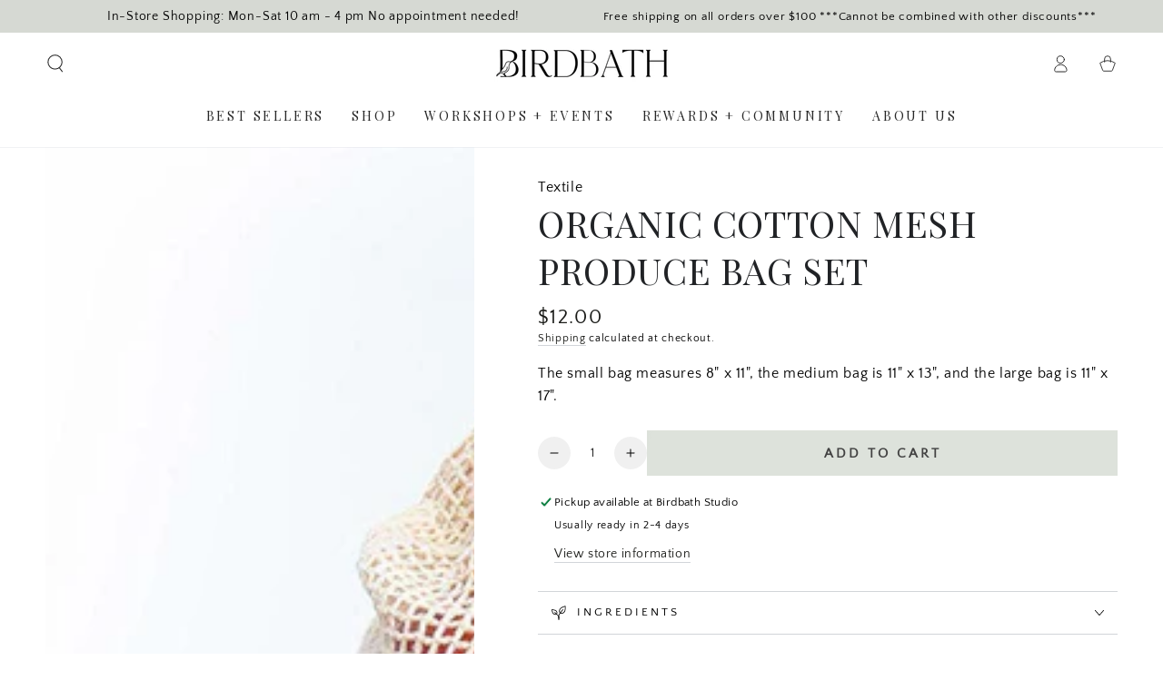

--- FILE ---
content_type: text/css
request_url: https://birdbathbodytreats.com/cdn/shop/t/128/assets/component-gift-wrapping.css?v=61976714561126149401766208383
body_size: -277
content:
.gift-wrapping+.cart__note{margin-top:3rem}.gift-wrapping{display:block;position:relative}.gift-wrapping__label{position:relative;cursor:pointer;display:inline-block;line-height:normal;margin-bottom:1.2rem;margin-top:.5rem}.gift-wrapping__icon{background-color:rgb(var(--color-background));top:.5rem;position:absolute;left:0;width:1.6rem;height:1.6rem}.gift-wrapping__icon path:last-child{opacity:0}.gift-wrapping>input:checked~.gift-wrapping__label .gift-wrapping__icon path:last-child{opacity:1}.gift-wrapping__text{display:inline-block;padding-inline-start:2.5rem}.gift-wrapping__text .price{display:inline-flex}.gift-wrapping__text bdi{position:relative}.cart-drawer .gift-wrapping__text{font-size:1.4rem}.cart-drawer .gift-wrapping__text bdi{font-size:calc(var(--font-heading-scale) * 1.6rem)}.gift-wrapping__text bdi:after{content:"";position:absolute;left:0;bottom:.2rem;width:100%;height:.6rem;opacity:.2;background-color:var(--color-critical)}.gift-wrapping__note{display:block}@media screen and (min-width: 750px){.gift-wrapping .field__input{max-width:36rem}}.gift-wrapping .loading-overlay{width:1.5rem;top:.4rem;left:0}.gift-wrapping .loading-overlay__spinner{width:100%}.gift-wrapping .loading-overlay:not(.hidden)~*{visibility:hidden}
/*# sourceMappingURL=/cdn/shop/t/128/assets/component-gift-wrapping.css.map?v=61976714561126149401766208383 */


--- FILE ---
content_type: application/x-javascript
request_url: https://app.sealsubscriptions.com/shopify/public/status/shop/aiden5150.myshopify.com.js?1768747110
body_size: -373
content:
var sealsubscriptions_settings_updated='1768145297c';

--- FILE ---
content_type: text/javascript
request_url: https://birdbathbodytreats.com/cdn/shop/t/128/assets/gift-wrapping.js?v=88845158561345156831766208383
body_size: 12
content:
class GiftQuantity extends QuantityInput{constructor(){super()}init(){super.init(),this.giftWrapping=document.querySelector("gift-wrapping"),this.cartItemsSize=parseInt(this.getAttribute("cart-items-size")),this.giftWrapsInCart=parseInt(this.getAttribute("gift-wraps-in-cart")),this.itemsInCart=theme.shopSettings.giftwrapRate=="flat"?1:parseInt(this.getAttribute("items-in-cart")),this.cartItemsSize==1&&this.giftWrapsInCart>0?this.giftWrapping.removeGiftWrap():this.giftWrapsInCart>0&this.giftWrapsInCart!=this.itemsInCart?this.update():this.giftWrapsInCart>0&&this.giftWrapping.length==0?this.update():this.giftWrapsInCart==0&&this.giftWrapping.length>0&&this.update()}update(){this.input.value=this.itemsInCart,this.input.dispatchEvent(this.changeEvent)}}customElements.define("gift-quantity",GiftQuantity);class GiftWrapping extends HTMLElement{constructor(){super(),this.miniCart=document.querySelector("mini-cart"),this.giftWrapId=this.dataset.giftWrapId,this.giftWrapping=this.dataset.giftWrapping,this.cartItemsSize=parseInt(this.getAttribute("cart-items-size")),this.giftWrapsInCart=parseInt(this.getAttribute("gift-wraps-in-cart")),this.itemsInCart=theme.shopSettings.giftwrapRate=="flat"?1:parseInt(this.getAttribute("items-in-cart")),this.querySelector('[name="attributes[gift-wrapping]"]').addEventListener("change",event=>{event.target.checked?this.setGiftWrap():this.removeGiftWrap()}),!this.miniCart&&(this.cartItemsSize==1&&this.giftWrapsInCart>0?this.removeGiftWrap():this.giftWrapsInCart>0&this.giftWrapsInCart!=this.itemsInCart?this.setGiftWrap():this.giftWrapsInCart>0&&this.giftWrapping.length==0?this.setGiftWrap():this.giftWrapsInCart==0&&this.giftWrapping.length>0&&this.setGiftWrap())}setGiftWrap(){const loadingOverlay=this.querySelector(".loading-overlay");loadingOverlay.classList.remove("hidden");const sections=this.getSectionsToRender().map(section=>section.section),body=JSON.stringify({updates:{[this.giftWrapId]:this.itemsInCart},attributes:{"gift-wrapping":!0},sections,sections_url:window.location.pathname});fetch(`${theme.routes.cart_update_url}`,{...fetchConfig(),body}).then(response=>response.json()).then(response=>{if(loadingOverlay.classList.add("hidden"),document.body.classList.contains("template-cart")){window.location.href=theme.routes.cart_url;return}this.miniCart&&this.miniCart.renderContents(response)}).catch(e=>{console.error(e)})}removeGiftWrap(){const loadingOverlay=this.querySelector(".loading-overlay");loadingOverlay.classList.remove("hidden");const sections=this.getSectionsToRender().map(section=>section.section),body=JSON.stringify({updates:{[this.giftWrapId]:0},attributes:{"gift-wrapping":"","gift-note":""},sections,sections_url:window.location.pathname});fetch(`${theme.routes.cart_update_url}`,{...fetchConfig(),body}).then(response=>response.json()).then(response=>{if(loadingOverlay.classList.add("hidden"),document.body.classList.contains("template-cart")){window.location.href=theme.routes.cart_url;return}this.miniCart&&this.miniCart.renderContents(response)}).catch(e=>{console.error(e)})}getSectionsToRender(){return[{id:"mini-cart",section:"mini-cart",selector:".shopify-section"},{id:"cart-icon-bubble",section:"cart-icon-bubble",selector:".shopify-section"},{id:"mobile-cart-icon-bubble",section:"mobile-cart-icon-bubble",selector:".shopify-section"},{id:"cart-live-region-text",section:"cart-live-region-text",selector:".shopify-section"}]}}customElements.define("gift-wrapping",GiftWrapping);class GiftNote extends HTMLElement{constructor(){super(),this.addEventListener("change",debounce(event=>{const body=JSON.stringify({attributes:{"gift-note":event.target.value}});fetch(`${theme.routes.cart_update_url}`,{...fetchConfig(),body})},300))}}customElements.define("gift-note",GiftNote);
//# sourceMappingURL=/cdn/shop/t/128/assets/gift-wrapping.js.map?v=88845158561345156831766208383


--- FILE ---
content_type: application/x-javascript
request_url: https://app.sealsubscriptions.com/shopify/public/status/shop/aiden5150.myshopify.com.js?1768747104
body_size: -157
content:
var sealsubscriptions_settings_updated='1768145297c';

--- FILE ---
content_type: application/x-javascript; charset=utf-8
request_url: https://bundler.nice-team.net/app/shop/status/aiden5150.myshopify.com.js?1768747104
body_size: -185
content:
var bundler_settings_updated='1738116611';